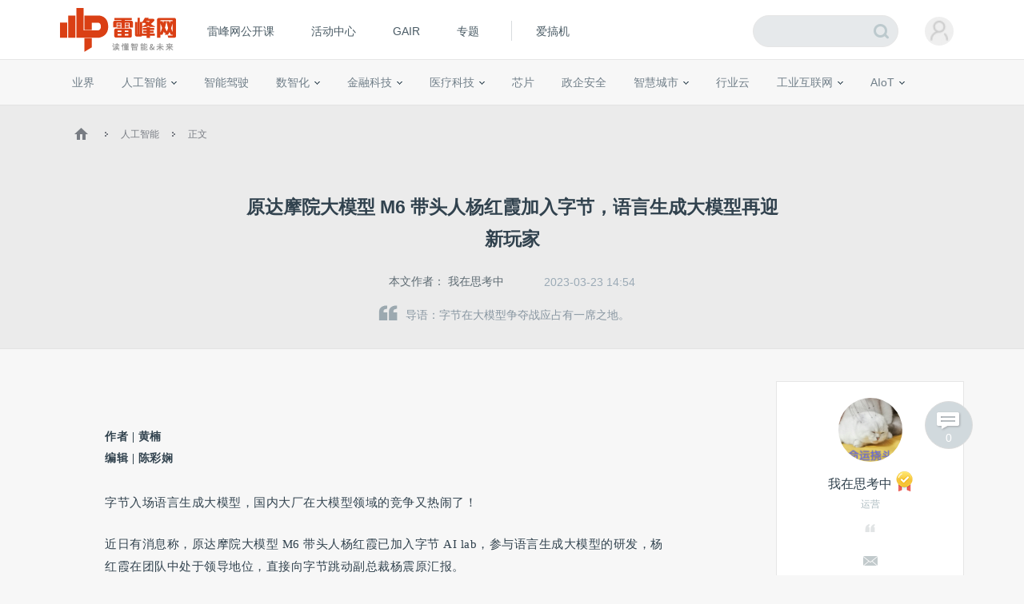

--- FILE ---
content_type: text/html; charset=UTF-8
request_url: https://www.leiphone.com/category/ai/9fivcXk4QhmCaQse.html
body_size: 18545
content:
<!DOCTYPE HTML>
<html>
<head>
	<meta charset="UTF-8"/>
	<title>原达摩院大模型 M6 带头人杨红霞加入字节，语言生成大模型再迎新玩家 | 雷峰网</title>
    <meta itemprop="image" content="https://www.leiphone.com/resWeb/images/common/metaLogo.jpg" />
            <link rel="dns-prefetch" href="https://www.leiphone.com">
        <link rel="dns-prefetch" href="https://home.leiphone.com">
        <link rel="dns-prefetch" href="https://m.leiphone.com">
        <link rel="dns-prefetch" href="https://leiphone.com">
        <meta name="baidu-site-verification" content="qBnDqyynv4" />
    	<meta name="google-site-verification" content="4c2S0LRoSpcyGiNmASqakMSa7yVC9C8Jnu-IRNyq5oU" />
    <meta name="viewport" content="width=device-width,initial-scale=1.0,maximum-scale=1.0,user-scalable=1">
    <meta property="qc:admins" content="10002525706451007656375" />
    <link rel="alternate" media="only screen and(max-width: 640px)" href="https://m.leiphone.com" />
            	<meta name="keywords" content="达摩院,大模型,杨红霞" />
	<meta name="description" content="字节在大模型争夺战应占有一席之地。" />
    <meta name="sogou_site_verification" content="ilkqV8FehD"/>
    <meta name="renderer" content="webkit">
	<link rel="cannoical" href="https://www.leiphone.com/category/ai/9fivcXk4QhmCaQse.html">    <link rel="stylesheet"  type="text/css" href="https://www.leiphone.com/resWeb/css/common/common.css?v=20201026" media="all" />
    <script type="text/javascript">
        window.mobilecheck = function() {

            // var ua=window.navigator.userAgent;
            // if(ua.indexOf('iPhone')>=0||ua.indexOf('iPod')>=0||ua.indexOf('ndroid')>=0){
            //     return true;
            // }

            var check = false;
            (function(a,b){if(/(android|bb\d+|meego).+mobile|avantgo|bada\/|blackberry|blazer|compal|elaine|fennec|hiptop|iemobile|ip(hone|od)|iris|kindle|lge |maemo|midp|mmp|mobile.+firefox|netfront|opera m(ob|in)i|palm( os)?|phone|p(ixi|re)\/|plucker|pocket|psp|series(4|6)0|symbian|treo|up\.(browser|link)|vodafone|wap|windows ce|xda|xiino/i.test(a)||/1207|6310|6590|3gso|4thp|50[1-6]i|770s|802s|a wa|abac|ac(er|oo|s\-)|ai(ko|rn)|al(av|ca|co)|amoi|an(ex|ny|yw)|aptu|ar(ch|go)|as(te|us)|attw|au(di|\-m|r |s )|avan|be(ck|ll|nq)|bi(lb|rd)|bl(ac|az)|br(e|v)w|bumb|bw\-(n|u)|c55\/|capi|ccwa|cdm\-|cell|chtm|cldc|cmd\-|co(mp|nd)|craw|da(it|ll|ng)|dbte|dc\-s|devi|dica|dmob|do(c|p)o|ds(12|\-d)|el(49|ai)|em(l2|ul)|er(ic|k0)|esl8|ez([4-7]0|os|wa|ze)|fetc|fly(\-|_)|g1 u|g560|gene|gf\-5|g\-mo|go(\.w|od)|gr(ad|un)|haie|hcit|hd\-(m|p|t)|hei\-|hi(pt|ta)|hp( i|ip)|hs\-c|ht(c(\-| |_|a|g|p|s|t)|tp)|hu(aw|tc)|i\-(20|go|ma)|i230|iac( |\-|\/)|ibro|idea|ig01|ikom|im1k|inno|ipaq|iris|ja(t|v)a|jbro|jemu|jigs|kddi|keji|kgt( |\/)|klon|kpt |kwc\-|kyo(c|k)|le(no|xi)|lg( g|\/(k|l|u)|50|54|\-[a-w])|libw|lynx|m1\-w|m3ga|m50\/|ma(te|ui|xo)|mc(01|21|ca)|m\-cr|me(rc|ri)|mi(o8|oa|ts)|mmef|mo(01|02|bi|de|do|t(\-| |o|v)|zz)|mt(50|p1|v )|mwbp|mywa|n10[0-2]|n20[2-3]|n30(0|2)|n50(0|2|5)|n7(0(0|1)|10)|ne((c|m)\-|on|tf|wf|wg|wt)|nok(6|i)|nzph|o2im|op(ti|wv)|oran|owg1|p800|pan(a|d|t)|pdxg|pg(13|\-([1-8]|c))|phil|pire|pl(ay|uc)|pn\-2|po(ck|rt|se)|prox|psio|pt\-g|qa\-a|qc(07|12|21|32|60|\-[2-7]|i\-)|qtek|r380|r600|raks|rim9|ro(ve|zo)|s55\/|sa(ge|ma|mm|ms|ny|va)|sc(01|h\-|oo|p\-)|sdk\/|se(c(\-|0|1)|47|mc|nd|ri)|sgh\-|shar|sie(\-|m)|sk\-0|sl(45|id)|sm(al|ar|b3|it|t5)|so(ft|ny)|sp(01|h\-|v\-|v )|sy(01|mb)|t2(18|50)|t6(00|10|18)|ta(gt|lk)|tcl\-|tdg\-|tel(i|m)|tim\-|t\-mo|to(pl|sh)|ts(70|m\-|m3|m5)|tx\-9|up(\.b|g1|si)|utst|v400|v750|veri|vi(rg|te)|vk(40|5[0-3]|\-v)|vm40|voda|vulc|vx(52|53|60|61|70|80|81|83|85|98)|w3c(\-| )|webc|whit|wi(g |nc|nw)|wmlb|wonu|x700|yas\-|your|zeto|zte\-/i.test(a.substr(0,4)))check = true})(navigator.userAgent||navigator.vendor||window.opera);
            return check;
        }
        var check = mobilecheck();
        if(check && (window.location.host == 'www.leiphone.com')){
            window.location.href="//m.leiphone.com" + window.location.pathname + window.location.search;
        }else if(!check && (window.location.host == 'm.leiphone.com')){
            window.location.href="//www.leiphone.com" + window.location.pathname + window.location.search;
        }

        var now = new Date();
        if(now.getFullYear() == 2022 && now.getMonth() == 11 && now.getDate() < 7){
            document.querySelector('html').style.webkitFilter = 'grayscale(1)'
        }
    </script>
    <!--
	<script type='text/javascript'>window.BWEUM||(BWEUM={});BWEUM.info = {"stand":true,"agentType":"browser","agent":"bi-collector.oneapm.com/static/js/bw-send-411.4.5.js","beaconUrl":"bi-collector.oneapm.com/beacon","licenseKey":"fqiyF~7R36YyFnEB","applicationID":2284957};</script><script type="text/javascript" src="//bi-collector.oneapm.com/static/js/bw-loader-411.4.5.js"></script>
	-->
    <script>
                    //百度统计开始
            var _hmt = _hmt || [];
            (function() {
                var hm = document.createElement("script");
                hm.src = "//hm.baidu.com/hm.js?0f7e8686c8fcc36f05ce11b84012d5ee";
                var s = document.getElementsByTagName("script")[0];
                s.parentNode.insertBefore(hm, s);
            })();
            //百度统计结束
        
        var SCRIPT_URL 	= "https://www.leiphone.com/";
		var BASE_URL 	= "https://www.leiphone.com/";
		var HOME_URL 	= "https://home.leiphone.com/";
		var IS_LOGIN 	= "1";
        var LEIPHONE_HOME_URL = USER_CENTER  = "https://home.leiphone.com/";
        var HAITAO_URL  = "https://haitao.leiphone.com";
        var TRYOUT_URL  = "https://tryout.igao7.com/";
        var PRODUCT_URL = "https://product.igao7.com/";
	</script>

	<!--[if IE]>
    <script>
       (function(){var e="abbr, article, aside, audio, canvas, datalist, details, dialog, eventsource, figure, footer, header, hgroup, mark, menu, meter, nav, output, progress, section, time, video".split(', ');var i=e.length;while(i--){document.createElement(e[i])}})()
    </script>
    <![endif]-->

    <!--<script src="/resWeb/js/libs/sea.js"></script>-->
    <script src="https://www.leiphone.com/resWeb/js/libs/jquery-sea.js"></script>
    <script src="https://www.leiphone.com/resCommon/js/yp_tipBoxes/tips.js"></script>
    <script>
        seajs.config({
            map:[
                ['.js','.js?20251010']
            ]
        });
        seajs.use('https://www.leiphone.com/resWeb/js/common/global',function(){
                    });
        document.domain = "leiphone.com";
         // 英鹏账号登录回调
        function yingpengIslogin_callback(){
            seajs.use('https://www.leiphone.com/resWeb/js/common/com_login',function(user) {
              user.init();
            });
        }
    </script>
    </head>
<body>
<!-- 顶栏广告位 -->

<div class="explorer" id="low-explorer">
    <div class="inner">
        <em class="warn ico"></em>
        <span>您正在使用IE低版浏览器，为了您的雷峰网账号安全和更好的产品体验，强烈建议使用更快更安全的浏览器</span>
        <span class="ico exp-ico1"></span>
        <span class="ico exp-ico2"></span>
        <span class="ico exp-ico3"></span>
        <span class="ico exp-ico4"></span>
        <span class="ico exp-ico5"></span>
    </div>
</div>
<!--[if lte IE 8]>
    <script>
       (function(){var e=['abbr', 'article', 'aside', 'audio', 'canvas', 'datalist', 'details', 'dialog', 'eventsource', 'figure', 'footer', 'header', 'hgroup', 'mark', 'menu', 'meter', 'nav', 'output', 'progress', 'section', 'time', 'video'];for(var i = e.length; i--;) document.createElement(e[i])})()

       //低版本浏览器
        document.getElementById("low-explorer").style.display = 'block';

    </script>
<![endif]-->



<!-- header start-->
<header class="yp-header">
    <div class="yp-header-top clr">
        <a class="yp-header-logo" href="https://www.leiphone.com">
            <img src="https://www.leiphone.com/resWeb/images/common/logo-v2.png?v1"  alt="雷峰网">
                        <span></span>
        </a>
        <!-- navi -->

        <div class="yp-header-menu">
            <ul>
                <!-- <li class="first">
                    <a href="https://www.leiphone.com" class="sub_a">首页</a>
                </li> -->
<!--                <li>-->
<!--                    <a href="--><!--?from=leiphonepc"  target="_blank" class="sub_a">AI研习社</a>-->
<!--                </li>-->
                <li>
                    <a href="https://www.leiphone.com/openCourse/list"  target="_blank" class="sub_a">雷峰网公开课</a>
                </li>
                <li>
                    <a href="https://www.leiphone.com/events"  class="sub_a">活动中心</a>
                </li>
                <li>
                    <a href="https://gair.leiphone.com?from=leifengwang2021" target="_blank" class="sub_a">GAIR</a>
                </li>
                <li>
                    <a href="https://www.leiphone.com/specials"  class="sub_a">专题</a>
                </li>
                <!-- <li>
                    <a href="https://www.leiphone.com/specialEdition/list"  target="_blank" class="sub_a">精选</a>
                </li> -->
                <li class="borleft aiB">
                <div class="line"></div>
                    <!-- <a href="https://mooc.yanxishe.com/?f=leiphone"  target="_blank" class="sub_a">AI慕课学院</a> -->
                </li>
                <li class="ej borleft ig">
                    <a href="http://www.igao7.com" target="_blank" class="sub_a">爱搞机</a>
                                    </li>
                <!-- <li  class="ej borleft ig">
                    <a href="https://haitao.leiphone.com" class="sub_a">极客购</a>
                </li> -->
            </ul>

        </div>
        <!-- 用户登录 -->
        <div class="yp-header-user-box">
            <div class="yp-header-user">
                <!-- <input type="hidden" id="is_login_tag_status" value="1"> -->
                <div class="user-main user-haslg">
                    <div class="avatar"><img width="36" height="36" src="https://www.leiphone.com/resWeb/home/images/member/noLogin.jpg" alt=""></div>
                </div>
                <div class="user-link">
                    <ul>
                    </ul>
                </div>
            </div>
        </div>
        <!-- 用户消息 -->
        <!-- <div class="yp-header-message">
            <a href="https://home.leiphone.com/notices" class="bell">
                 <i class="ico"></i>
                 <em class="count"></em>
            </a>
        </div> -->
        <div class="yp-header-search">
           <form method="GET" name="allSearchForm" action="https://www.leiphone.com/search" style="height: 100%;">
                <input type="hidden" name="site" value="">
                <input class="text" type="text" name="s" autocomplete="off" value="">
                <input class="submit" type="submit" value="">
                <input class="submit2" type="submit" value="">
            </form>
        </div>
        <a href="https://www.leiphone.com/search" class="miniSearch"></a>

    </div>
</header>
<!-- header end-->
<nav class="yp-secNav">
    <div class="wrapper">
        <ul>
        <li><a href="https://www.leiphone.com/category/industrynews"  class=" ">业界</a></li>
        <li>
            <a href="https://www.leiphone.com/category/ai"  class=" ">人工智能<em class="arrow"></em> </a>
            <div class="subNav">
                <i></i>
                <a href="https://www.leiphone.com/category/academic">学术</a>
                <a href="https://www.leiphone.com/category/yanxishe">开发者</a>
            </div>
        </li>
        <li>
            <a href="https://www.leiphone.com/category/transportation"  class=" ">智能驾驶</a>
            <!-- <div class="subNav">
                <i></i>
                <a href="https://www.leiphone.com/special/391/201901/5c32f0bca9173.html">新智驾TV</a>
            </div> -->
        </li>
        <li>
            <a href="https://www.leiphone.com/category/digitalindustry" class=" ">数智化<em class="arrow"></em> </a>
            <div class="subNav">
                <i></i>
                <a href="https://www.leiphone.com/category/redigital">零售数智化</a>
                <a href="https://www.leiphone.com/category/findigital">金融数智化</a>
                <a href="https://www.leiphone.com/category/mandigital">工业数智化</a>
                <a href="https://www.leiphone.com/category/medigital">医疗数智化</a>
                <a href="https://www.leiphone.com/category/citydigital">城市数智化</a>
            </div>
        </li>
        <li>
            <a href="https://www.leiphone.com/category/fintech"  class=" ">金融科技<em></em></a>
            <div class="subNav">
                <i></i>
                <a href="https://www.leiphone.com/category/BigTech">科技巨头</a>
                <a href="https://www.leiphone.com/category/bank">银行AI</a>
                <a href="https://www.leiphone.com/category/FinanceCloud">金融云</a>
                <a href="https://www.leiphone.com/category/DataSecurity">风控与安全</a>
            </div>
        </li>
<!--        <li><a href="--><?//= baseUrl()?><!--/category/aihealth"  class="--><!-- ">未来医疗</a></li>-->
        <li>
            <a href="https://www.leiphone.com/category/aihealth"  class=" ">医疗科技<em></em></a>
            <div class="subNav">
                <i></i>
                <a href="https://www.leiphone.com/category/healthai">医疗AI</a>
                <a href="https://www.leiphone.com/category/touzi">投融资</a>
                <a href="https://www.leiphone.com/category/qixie">医疗器械</a>
                <a href="https://www.leiphone.com/category/hulianwangyiliao">互联网医疗</a>
                <a href="https://www.leiphone.com/category/shengwuyiyao">生物医药</a>
                <a href="https://www.leiphone.com/category/jiankangxian">健康险</a>
            </div>
        </li>
        <li>
            <a href="https://www.leiphone.com/category/chips"  class=" ">芯片</a>
            <!-- <div class="subNav">
                <i></i>
                <a href="https://www.leiphone.com/category/materials">材料设备</a>
                <a href="https://www.leiphone.com/category/chipdesign">芯片设计</a>
                <a href="https://www.leiphone.com/category/manufacturing">晶圆代工</a>
                <a href="https://www.leiphone.com/category/packaging">封装测试</a>
            </div> -->
        </li>
        <li><a href="https://www.leiphone.com/category/gbsecurity"  class=" ">政企安全</a></li>
        <li>
            <a href="https://www.leiphone.com/category/smartcity"  class=" ">智慧城市<em></em></a>
            <div class="subNav">
                <i></i>
                <a href="https://www.leiphone.com/category/smartsecurity">智慧安防</a>
                <a href="https://www.leiphone.com/category/smarteducation">智慧教育</a>
                <a href="https://www.leiphone.com/category/smarttransportation">智慧交通</a>
                <a href="https://www.leiphone.com/category/smartcommunity">智慧社区</a>
                <a href="https://www.leiphone.com/category/smartretailing">智慧零售</a>
                <a href="https://www.leiphone.com/category/smartgovernment">智慧政务</a>
                <a href="https://www.leiphone.com/category/proptech">智慧地产</a>
            </div>
        </li>
        <li><a href="https://www.leiphone.com/category/industrycloud"  class=" ">行业云</a></li>
        <li>
            <a href="https://www.leiphone.com/category/IndustrialInternet"  class=" ">工业互联网<em class="arrow"></em> </a>
            <div class="subNav">
                <i></i>
                <a href="https://www.leiphone.com/category/gysoftware">工业软件</a>
                <a href="https://www.leiphone.com/category/gysafety">工业安全</a>
                <a href="https://www.leiphone.com/category/5ggy">5G工业互联网</a>
                <a href="https://www.leiphone.com/category/gypractice">工业转型实践</a>
            </div>
        </li>
        <li>
            <a href="https://www.leiphone.com/category/iot"  class=" ">AIoT<em class="arrow"></em> </a>
            <div class="subNav">
                <i></i>
                <a href="https://www.leiphone.com/category/5G">物联网</a>
                <a href="https://www.leiphone.com/category/arvr">智能硬件</a>
                <a href="https://www.leiphone.com/category/robot">机器人</a>
                <a href="https://www.leiphone.com/category/smarthome">智能家居</a>
            </div>
        </li>
        
        </ul>
    </div>
</nav>

<link rel="stylesheet" type="text/css" href="https://www.leiphone.com/resCommon/css/artCont_web_admin.css">
<link rel="stylesheet" type="text/css" href="https://www.leiphone.com/resWeb/css/detail/main.css?version=20191010" media="all" />
<script type="text/javascript">
    var ARTICLE_CATEGORY = '132';
    var ADMIN_URL = 'https://yingpeng.leiphone.com/';

</script>
<style type="text/css">
    .reviewTip{
        height: 55px;
        line-height: 55px;
        background: #C6E1F4;
        color:#666;
        font-size: 15px;
        letter-spacing: 1px;
        position: relative;
        display: none;
        text-align: center;
    }
    .reviewTip span{
        letter-spacing: 0;
        padding: 0 2px;
    }
    .reviewTip em{
        width: 20px;
        height: 20px;
        position: absolute;
        right: 30px;
        top:15px;
        cursor: pointer;
        background: url(/resWeb/images/common/close.png) no-repeat;
    }
</style>
<div class="clr"></div>
<div class="reviewTip">此为临时链接，仅用于文章预览，将在<span></span>时失效<em></em></div>
<div class="lph-Nowsite clr">
    <div class="wrapper">
        <a href='https://www.leiphone.com'><em class='ico'></em></a>
        <em class='arro'></em>
        <a href="https://www.leiphone.com/category/ai">人工智能</a>
        <em class='arro'></em>
        <a href="#">正文</a>
    </div>
</div>

<!-- 发送私信 -->
<div class="sendMsg-pop">
    <a href="javascript:;" class="closePop"><em></em></a>
    <div class="title">发私信给<span>我在思考中</span></div>
    <div class="main">
        <textarea placeholder='私信内容'></textarea>
    </div>
    <div class="btns">
        <a href="javascript:;" class="send-button">发送</a>
    </div>
</div>
<!-- 评论数 -->
<a href="#lph-comment-201717" class="cmtNums" >
    <em></em>
    <p>0</p>
</a>
<div class="lph-overlay"></div>
<!-- 当载入markdown的时候加载 -->
<script type="text/javascript">
    var link = "9fivcXk4QhmCaQse";
</script>
<!-- 文章详情页 -->
<script type="text/javascript" src='https://www.leiphone.com/resWeb/js/libs/kokoplayer/kmp.js' crossorigin="anonymous"></script>
<div class="lphArticle-detail" data-article_url="https://www.leiphone.com/category/ai/9fivcXk4QhmCaQse.html"
data-article_id="201717" data-article_unique="9fivcXk4QhmCaQse"
data-article_seo_title="原达摩院大模型 M6 带头人杨红霞加入字节，语言生成大模型再迎新玩家 | 雷峰网" data-article_seo_keywords="达摩院,大模型,杨红霞"
data-article_seo_description="字节在大模型争夺战应占有一席之地。" data-comment_type="2"
data-collect_type="2" data-author_id="24144"
data-author_name="我在思考中" data-article_cmtNum="0">
    <div class="article-template">
        <div class="article-title">
            <div class="inner">
                <h1 class="headTit">
                    原达摩院大模型 M6 带头人杨红霞加入字节，语言生成大模型再迎新玩家                </h1>
                <div class="msg">
                    <table>
                        <tr>
                            <td class="aut">
                                本文作者：
                                                                    <a href="https://www.leiphone.com/author/wozaisikaozhong651" target="_blank" rel="nofollow">我在思考中</a>
                                                            </td>
                                                        <td class="time">
                                2023-03-23 14:54                            </td>
                                                                                    <!-- <td class="tags">
                                <em></em> -->
                                                                                                                            <!-- </td> -->
                                                    <!--   <td class='cmtNum'>
                                <a href="https://www.leiphone.com/category/ai/9fivcXk4QhmCaQse.html#lph-comment-201717">0条评论</a>
                            </td> -->
                        </tr>
                    </table>
                </div>
                <div class="article-lead">
                    <em></em>导语：字节在大模型争夺战应占有一席之地。                </div>
            </div>
        </div>
        <div class="info">
            <div class="wrapper clr">

                <div class="article-left">
                    <div class="lph-article-comView">
                        <!-- 123 -->
                        
                        
                                                
                        <!-- AI影响因子 -->
                        <!-- xhBPeYDbNuuRZkwy -->
                                                <!-- AI影响因子 -->
                        <!-- 正文内容 -->
                        <section data-mpa-template="t" mpa-from-tpl="t"><section data-mpa-template="t" mpa-from-tpl="t"><section mpa-from-tpl="t"><section mpa-from-tpl="t"><section mpa-from-tpl="t"><section powered-by="xiumi.us" mpa-from-tpl="t"><section mpa-from-tpl="t"><section mpa-from-tpl="t"><br/></section></section></section></section></section></section></section></section><p style="margin: 32px 16px 0px;line-height: normal;"><strong><span style="letter-spacing: 0.5px;font-size: 14px;">作者 | 黄楠</span></strong></p><p style="margin: 8px 16px 32px;line-height: normal;"><strong><span style="letter-spacing: 0.5px;font-size: 14px;">编辑 | 陈彩娴</span></strong></p><p style="margin: 16px 16px 24px;line-height: 1.75em;"><span style="font-size: 15px;letter-spacing: 0.5px;">字节入场语言生成大模型，国内大厂在大模型领域的竞争又热闹了！</span></p><p style="margin: 16px 16px 24px;line-height: 1.75em;"><span style="font-size: 15px;letter-spacing: 0.5px;">近日有消息称，原达摩院大模型 M6 带头人杨红霞已加入字节 AI lab，参与语言生成大模型的研发，杨红霞在团队中处于领导地位，直接向字节跳动副总裁杨震原汇报。</span></p><p style="margin: 16px 16px 24px;line-height: 1.75em;"><span style="font-size: 15px;letter-spacing: 0.5px;">去年9月初，杨红霞从阿里达摩院离职，彼时她向 AI 科技评论表示，离开是出于个人家庭原因，而非行业问题，达摩院大模型 M6 团队的后续工作不受影响。</span></p><p style="margin: 16px 16px 24px;line-height: 1.75em;text-align: left;"><span style="font-size: 15px;letter-spacing: 0.5px;">AI科技评论也向当事方进行了询问，但截止发稿为止，尚未收到进一步的确认信息。AI科技评论也会继续关注本次变动的后续相关信息，也欢迎知情人士补充。</span><span style="font-size: 15px;letter-spacing: 0.5px;color: #FF4C00;">（AI科技评论将持续关注AI大模型领域动态，欢迎添加本文作者微信：finfl26est，互通有无。）</span></p><section data-mpa-template="t" mpa-from-tpl="t"><section data-mpa-template="t" mpa-from-tpl="t"><p><br mpa-from-tpl="t"/></p><p><br mpa-from-tpl="t"/></p><section powered-by="xiumi.us" style="text-align: justify;outline: 0px;letter-spacing: 0.544px;font-size: 16px;color: rgb(73, 73, 73);" mpa-from-tpl="t"><section style="outline: 0px;letter-spacing: 0.544px;text-align: center;color: rgb(0, 0, 0);line-height: 1.75em;" mpa-from-tpl="t"><section style="padding-right: 10px;padding-left: 10px;outline: 0px;display: inline-block;background-color: rgb(254, 254, 254);" mpa-from-tpl="t"><strong style="outline: 0px;" mpa-from-tpl="t"><span style="outline: 0px;font-size: 28px;color: #3F3F3F;letter-spacing: 0.5px;" mpa-none-contnet="t">1</span></strong></section></section><section style="margin-top: -1.2em;margin-bottom: 0.65em;outline: 0px;letter-spacing: 0.544px;color: rgb(0, 0, 0);text-align: left;" mpa-from-tpl="t"><section style="margin-right: auto;margin-left: auto;outline: 0px;border-top: 1px solid rgb(33, 33, 34);border-right-color: rgb(33, 33, 34);border-bottom-color: rgb(33, 33, 34);border-left-color: rgb(33, 33, 34);width: 115.594px;height: 1px;overflow: hidden;text-align: center;line-height: 1.75em;" mpa-from-tpl="t"><br style="outline: 0px;" mpa-from-tpl="t"/></section></section></section><section style="margin: 5px 16px 20px;outline: 0px;letter-spacing: 0.544px;color: rgba(0, 0, 0, 0.85);font-size: 16px;text-align: center;line-height: 3em;" mpa-from-tpl="t"><strong style="outline: 0px;font-size: 17px;text-align: justify;color: rgb(63, 63, 63);letter-spacing: 0.5px;" mpa-from-tpl="t" mpa-is-content="t">原阿里 M6 带头人杨红霞</strong></section></section></section><p style="margin: 16px 16px 24px;line-height: 1.75em;"><span style="font-size: 15px;letter-spacing: 0.5px;">杨红霞 2007 年本科毕业于南开大学，获统计学学士学位。之后她去往美国杜克大学统计科学系攻读博士学位，师从 David Dunson 教授。</span></p><p style="margin: 16px 16px 24px;line-height: 1.75em;"><span style="font-size: 15px;letter-spacing: 0.5px;">博士毕业后，杨红霞先入职 IBM 全球研发中心任 Watson 研究员，后又加入雅虎公司，担任首席数据科学家。</span></p><p style="margin: 16px 16px 24px;line-height: 1.75em;"><span style="font-size: 15px;letter-spacing: 0.5px;">2016 年，杨红霞结束了在美近 10 年的留学及工作生涯，回国后加入阿里巴巴达摩院智能计算实验室，大模型 M6 是杨红霞在达摩院任职期间最突出的成就。</span></p><section style="margin: 16px 16px 8px;line-height: 1.75em;"><img alt="原达摩院大模型 M6 带头人杨红霞加入字节，语言生成大模型再迎新玩家"   class="rich_pages wxw-img" data-backh="343" data-backw="546" data-height="591" data-ratio="0.6280552603613178"  src="https://static.leiphone.com/uploads/new/sns/blogSpe/article/202303/641bf74cc3c16.png?imageMogr2/quality/90" data-type="png" data-w="941" data-width="941" style="width: 100%;height: auto;"/></section><section style="margin: 0px 16px 24px;line-height: 1.75em;text-align: center;"><span style="letter-spacing: 0.5px;font-size: 12px;color: #888888;">杨红霞</span></section><p style="margin: 16px 16px 24px;line-height: 1.75em;text-align: left;"><span style="font-size: 15px;letter-spacing: 0.5px;">2021 年 3 月，阿里达摩院首次发布 M6，英文全称是 MultiModality-to-MultiModality Multitask Mega-transformer，6个 M，简称 M6，是国内首个千亿参数多模态大模型。</span></p><p style="margin: 16px 16px 24px;line-height: 1.75em;"><span style="font-size: 15px;letter-spacing: 0.5px;">同年6月，杨红霞团队又发布万亿参数的 M6，仅使用 480 块GPU，就能实现万亿参数体量的智能运算。相比原来的百亿参数模型，功耗降低 8 成，效率提升 11 倍。仅过4个月后，M6 又在当年 10 月再次突破极限，杨红霞团队使用 512块 GPU，在 10 天内训练出 10 万亿模型。与大模型 GPT-3 具有同等参数规模，但能耗仅为其 1%。</span></p><p style="margin: 16px 16px 24px;line-height: 1.75em;"><span style="font-size: 15px;letter-spacing: 0.5px;">大模型 M6 拥有多模态、多任务能力，其目标是打造全球领先的具有通用性的人工智能大模型，尤其擅长设计、写作、问答，在电商、制造业、文学艺术、科学研究等领域有广泛应用，通过将不同模态的信息经过统一加工处理，沉淀成知识表征，为各个行业场景提供语言理解、图像处理、知识表征等智能服务。</span></p><p style="margin: 16px 16px 24px;line-height: 1.75em;"><span style="font-size: 15px;letter-spacing: 0.5px;">相较于其他 AI 模型，大模型 M6 更低碳高效，提升了超大规模预训练模型的资源利用率与训练效率，沉淀大模型高效训练的能力。杨红霞曾在接受媒体采访时表示：“多模态预训练是下一代人工智能的基础，M6 模型实现了训练效率和生成精度等多项突破，是当前众多中文多模态下游任务最优模型。”</span></p><p style="margin: 16px 16px 24px;line-height: 1.75em;text-align: left;"><span style="font-size: 15px;letter-spacing: 0.5px;">在达摩院期间，杨红霞带领阿里巴巴达摩院 M6 团队致力于认知智能方向，研发了 AliGraph、M6、洛犀等较为有影响力的人工智能开源平台和系统，发表顶级会议、期刊文章超过 100 篇，美国和中国专利超过 30 项。她曾带领团队获 2019 世界人工智能大会最高奖卓越人工智能引领者（Super AI Leader，简称 SAIL 奖），2020 年国家科学技术进步奖二等奖和 2020 年杭州市创新领军团队。2022年6月，杨红霞入选 2022 福布斯中国科技女性50榜。</span></p><p style="margin: 16px 16px 24px;line-height: 1.75em;"><span style="font-size: 15px;letter-spacing: 0.5px;">去年9月初，由于个人家庭原因，杨红霞从阿里巴巴达摩院智能计算实验室离职。</span></p><section data-mpa-template="t" mpa-from-tpl="t"><section data-mpa-template="t" mpa-from-tpl="t"><p><br mpa-from-tpl="t"/></p><p><br mpa-from-tpl="t"/></p><section powered-by="xiumi.us" style="text-align: justify;outline: 0px;letter-spacing: 0.544px;font-size: 16px;color: rgb(73, 73, 73);" mpa-from-tpl="t"><section style="outline: 0px;letter-spacing: 0.544px;text-align: center;color: rgb(0, 0, 0);line-height: 1.75em;" mpa-from-tpl="t"><section style="padding-right: 10px;padding-left: 10px;outline: 0px;display: inline-block;background-color: rgb(254, 254, 254);" mpa-from-tpl="t"><strong style="outline: 0px;" mpa-from-tpl="t"><span style="outline: 0px;font-size: 28px;color: #3F3F3F;letter-spacing: 0.5px;" mpa-none-contnet="t">2</span></strong></section></section><section style="margin-top: -1.2em;margin-bottom: 0.65em;outline: 0px;letter-spacing: 0.544px;color: rgb(0, 0, 0);text-align: left;" mpa-from-tpl="t"><section style="margin-right: auto;margin-left: auto;outline: 0px;border-top: 1px solid rgb(33, 33, 34);border-right-color: rgb(33, 33, 34);border-bottom-color: rgb(33, 33, 34);border-left-color: rgb(33, 33, 34);width: 115.594px;height: 1px;overflow: hidden;text-align: center;line-height: 1.75em;" mpa-from-tpl="t"><br style="outline: 0px;" mpa-from-tpl="t"/></section></section></section><section style="margin: 5px 16px 20px;outline: 0px;letter-spacing: 0.544px;color: rgba(0, 0, 0, 0.85);font-size: 16px;text-align: center;line-height: 3em;" mpa-from-tpl="t"><strong style="outline: 0px;font-size: 17px;text-align: justify;color: rgb(63, 63, 63);letter-spacing: 0.5px;" mpa-from-tpl="t" mpa-is-content="t">字节加入语言生成大模型之战</strong></section></section></section><h3 style="white-space: pre-wrap;margin: 16px 16px 24px;line-height: 1.75em;"><span style="font-size: 15px;letter-spacing: 0.5px;"></span></h3><p style="margin: 16px 16px 24px;line-height: 1.75em;"><span style="font-size: 15px;letter-spacing: 0.5px;">此前 ChatGPT 带动的热潮中，百度率先发布“文心一言”，正式打响了国内科技大厂的较量。</span></p><p style="margin: 16px 16px 24px;line-height: 1.75em;"><span style="font-size: 15px;letter-spacing: 0.5px;">相较于此前在大模型上有布局的企业，例如百度“文心”、阿里“通义”、华为“盘古”等，字节在这场大模型之战中显得略为低调。</span></p><p style="margin: 16px 16px 24px;line-height: 1.75em;"><span style="font-size: 15px;letter-spacing: 0.5px;">此前有媒体报道称，字节跳动在大模型上已有布局，主要在语言和图像两种模态上发力。其中，语言大模型团队组建于今年，团队规模在十数人左右，主要探索方向为同搜索、广告等业务线的结合。</span></p><p style="margin: 16px 16px 24px;line-height: 1.75em;"><span style="font-size: 15px;letter-spacing: 0.5px;">另一名知情人士向 AI 科技评论透露，相比起其他大厂的大张旗鼓，字节目前研究大模型的人并不算多。此前在马维英担任字节跳动副总裁兼人工智能实验室主任期间曾主推人工智能赋能内容创作和视频内容的理解，但当时内部 AI 和推荐引擎是分开的；字节之前离开的另一位领军人物王崇则专长于机器学习，此前是字节推荐引擎负责人。</span></p><p style="margin: 16px 16px 24px;line-height: 1.75em;"><span style="font-size: 15px;letter-spacing: 0.5px;">另外有知情人士称，国内字节等大厂做 ChatGPT 的模型，目前学习架构大部分采用大模型教小模型的方式，小模型学习到大模型能力的百分之几，能解决大部分问题后再慢慢升级。</span></p><p style="margin: 16px 16px 24px;line-height: 1.75em;"><span style="font-size: 15px;letter-spacing: 0.5px;">ChatGPT 不是终点，在这场关于通用人工智能的的角逐中，数据和场景成为了竞争的关键，从这个角度上看，字节有丰富的多模态数据，又有娱乐、学习、电商等丰富的应用场景。</span></p><p style="margin: 16px 16px 24px;line-height: 1.75em;"><span style="font-size: 15px;letter-spacing: 0.5px;">此前王小川曾对 AI 科技评论表示，字节在这场争夺战应占有一席之地，“如果能够出现一个产品可以理解视频，基本就立于不败之地了。”</span></p><p style="margin: 16px 16px 24px;line-height: 1.75em;"><span style="font-size: 15px;letter-spacing: 0.5px;">杨红霞常年深耕在产业化大规模落地的人工智能相关技术，她的加入将弥补字节在语言生成大模型领军人才的空缺，而她此前展示出的在提升效率、降低能耗等方面的杰出工程能力，也将对字节语言生成大模型的研究创新、场景应用落地等方面带来重要影响。</span><span style="font-size: 15px;letter-spacing: 0.5px;"></span></p><p style="margin-right: 16px;margin-bottom: 8px;margin-left: 16px;outline: 0px;font-family: system-ui, -apple-system, BlinkMacSystemFont, &quot;Helvetica Neue&quot;, &quot;PingFang SC&quot;, &quot;Hiragino Sans GB&quot;, &quot;Microsoft YaHei UI&quot;, &quot;Microsoft YaHei&quot;, Arial, sans-serif;letter-spacing: 0.544px;white-space: normal;background-color: rgb(255, 255, 255);color: rgb(73, 73, 73);font-size: 11pt;line-height: 1.75em;text-align: center;"><span data-darkmode-bgcolor-16586556006231="rgb(25, 25, 25)" data-darkmode-original-bgcolor-16586556006231="#fff|rgb(255, 255, 255)" data-darkmode-color-16586556006231="rgb(157, 157, 157)" data-darkmode-original-color-16586556006231="#fff|rgb(73, 73, 73)" style="outline: 0px;font-size: 15px;letter-spacing: 0.5px;"><strong data-darkmode-bgcolor-16586556006231="rgb(25, 25, 25)" data-darkmode-original-bgcolor-16586556006231="#fff|rgb(255, 255, 255)|rgb(255, 255, 255)" data-darkmode-color-16586556006231="rgb(255, 76, 0)" data-darkmode-original-color-16586556006231="#fff|rgb(73, 73, 73)|rgb(255, 76, 0)" data-style="margin: 0px; padding: 0px; outline: 0px; max-width: 100%; font-family: system-ui, -apple-system, BlinkMacSystemFont, &quot;Helvetica Neue&quot;, &quot;PingFang SC&quot;, &quot;Hiragino Sans GB&quot;, &quot;Microsoft YaHei UI&quot;, &quot;Microsoft YaHei&quot;, Arial, sans-serif; font-style: normal; font-variant-ligatures: normal; font-variant-caps: normal; orphans: 2; text-align: center; text-indent: 0px; text-transform: none; white-space: normal; widows: 2; word-spacing: 0px; -webkit-text-stroke-width: 0px; font-size: 17px; letter-spacing: 0.544px; background-color: rgb(255, 255, 255); color: rgb(255, 76, 0); box-sizing: border-box !important; overflow-wrap: break-word !important;" style="outline: 0px;font-size: 17px;letter-spacing: 0.544px;color: rgb(255, 76, 0);"><span data-darkmode-bgcolor-16586556006231="rgb(25, 25, 25)" data-darkmode-original-bgcolor-16586556006231="#fff|rgb(255, 255, 255)|rgb(255, 255, 255)" data-darkmode-color-16586556006231="rgb(255, 76, 0)" data-darkmode-original-color-16586556006231="#fff|rgb(73, 73, 73)|rgb(255, 76, 0)|rgb(255, 76, 0)" style="outline: 0px;font-size: 15px;letter-spacing: 0.5px;">更多内容</span></strong><strong data-darkmode-bgcolor-16586556006231="rgb(25, 25, 25)" data-darkmode-original-bgcolor-16586556006231="#fff|rgb(255, 255, 255)|rgb(255, 255, 255)" data-darkmode-color-16586556006231="rgb(255, 76, 0)" data-darkmode-original-color-16586556006231="#fff|rgb(73, 73, 73)|rgb(255, 76, 0)" data-style="margin: 0px; padding: 0px; outline: 0px; max-width: 100%; font-family: system-ui, -apple-system, BlinkMacSystemFont, &quot;Helvetica Neue&quot;, &quot;PingFang SC&quot;, &quot;Hiragino Sans GB&quot;, &quot;Microsoft YaHei UI&quot;, &quot;Microsoft YaHei&quot;, Arial, sans-serif; font-style: normal; font-variant-ligatures: normal; font-variant-caps: normal; orphans: 2; text-align: center; text-indent: 0px; text-transform: none; white-space: normal; widows: 2; word-spacing: 0px; -webkit-text-stroke-width: 0px; font-size: 17px; letter-spacing: 0.544px; background-color: rgb(255, 255, 255); color: rgb(255, 76, 0); box-sizing: border-box !important; overflow-wrap: break-word !important;" style="outline: 0px;font-size: 17px;letter-spacing: 0.544px;color: rgb(255, 76, 0);"><span data-darkmode-bgcolor-16586556006231="rgb(25, 25, 25)" data-darkmode-original-bgcolor-16586556006231="#fff|rgb(255, 255, 255)|rgb(255, 255, 255)" data-darkmode-color-16586556006231="rgb(255, 76, 0)" data-darkmode-original-color-16586556006231="#fff|rgb(73, 73, 73)|rgb(255, 76, 0)|rgb(255, 76, 0)" style="outline: 0px;font-size: 15px;letter-spacing: 0.5px;">，点击下方关注：</span></strong></span></p><section style="outline: 0px;color: rgb(34, 34, 34);font-family: system-ui, -apple-system, BlinkMacSystemFont, &quot;Helvetica Neue&quot;, &quot;PingFang SC&quot;, &quot;Hiragino Sans GB&quot;, &quot;Microsoft YaHei UI&quot;, &quot;Microsoft YaHei&quot;, Arial, sans-serif;letter-spacing: 0.544px;white-space: normal;background-color: rgb(255, 255, 255);"><mp-common-profile class="js_wx_tap_highlight" data-pluginname="mpprofile" data-weuitheme="light" data-id="MzA5ODEzMjIyMA==" data-headimg="http://mmbiz.qpic.cn/mmbiz_png/cNFA8C0uVPtXjwicoibpia0GEwTzHaE7VLcdMvxiaV27Es9lt6u2zZK5AsxwENshw3fU66UL2Hpf7eLneF1X86nGTA/0?wx_fmt=png" data-nickname="AI科技评论" data-alias="aitechtalk" data-signature="雷峰网旗下AI新媒体。聚焦AI前沿研究，关注AI工程落地。" data-from="2" data-index="0" data-origin_num="2144" data-isban="0" data-weui-theme="light" data-is_biz_ban="0" data-biz_account_status="0"></mp-common-profile></section><p style="margin-right: 16px;margin-bottom: 0px;margin-left: 16px;outline: 0px;color: rgb(34, 34, 34);font-family: system-ui, -apple-system, BlinkMacSystemFont, &quot;Helvetica Neue&quot;, &quot;PingFang SC&quot;, &quot;Hiragino Sans GB&quot;, &quot;Microsoft YaHei UI&quot;, &quot;Microsoft YaHei&quot;, Arial, sans-serif;letter-spacing: 0.544px;white-space: normal;background-color: rgb(255, 255, 255);text-align: center;"><img alt="原达摩院大模型 M6 带头人杨红霞加入字节，语言生成大模型再迎新玩家"   class="rich_pages wxw-img" data-backh="234" data-backw="546" data-cropselx1="0" data-cropselx2="546" data-cropsely1="0" data-cropsely2="234" data-galleryid="" data-ratio="0.42857142857142855" data-s="300,640"  src="https://static.leiphone.com/uploads/new/sns/blogSpe/article/202303/641bf74cd6f63.jpg?imageMogr2/quality/90" data-type="jpeg" data-w="700" style="outline: 0px;letter-spacing: 0.544px;display: initial;width: 100%;box-sizing: border-box !important;visibility: visible !important;height: auto;"/></p><section style="margin-right: 16px;margin-left: 16px;outline: 0px;color: rgb(34, 34, 34);font-family: system-ui, -apple-system, BlinkMacSystemFont, &quot;Helvetica Neue&quot;, &quot;PingFang SC&quot;, &quot;Hiragino Sans GB&quot;, &quot;Microsoft YaHei UI&quot;, &quot;Microsoft YaHei&quot;, Arial, sans-serif;letter-spacing: 0.544px;white-space: normal;background-color: rgb(255, 255, 255);text-align: center;"><img alt="原达摩院大模型 M6 带头人杨红霞加入字节，语言生成大模型再迎新玩家"   class="rich_pages wxw-img" data-backh="1172" data-backw="546" data-cropselx1="0" data-cropselx2="546" data-cropsely1="0" data-cropsely2="1172" data-galleryid="" data-ratio="2.1466666666666665" data-s="300,640"  src="https://static.leiphone.com/uploads/new/sns/blogSpe/article/202303/641bf74cef253.jpg?imageMogr2/quality/90" data-type="jpeg" data-w="750" style="outline: 0px;width: 100%;box-sizing: border-box !important;visibility: visible !important;height: auto;"/></section><section data-mpa-template="t" mpa-from-tpl="t"><section data-mpa-template="t" mpa-from-tpl="t"><h1 data-darkmode-bgcolor-16235547691655="rgb(25, 25, 25)" data-darkmode-original-bgcolor-16235547691655="#fff|rgb(255, 255, 255)" data-darkmode-color-16235547691655="rgba(163, 163, 163, 0.85)" data-darkmode-original-color-16235547691655="#fff|rgba(0, 0, 0, 0.85)" data-style="margin-bottom: 0.5em; font-family: -apple-system, BlinkMacSystemFont, &quot;Helvetica Neue&quot;, &quot;PingFang SC&quot;, &quot;Hiragino Sans GB&quot;, &quot;Microsoft YaHei UI&quot;, &quot;Microsoft YaHei&quot;, Arial, sans-serif; letter-spacing: 0.544px; white-space: normal; background-color: rgb(255, 255, 255); color: rgba(0, 0, 0, 0.85); text-align: left;" class="js_darkmode__37" data-darkmode-bgcolor-16259760301582="rgb(25, 25, 25)" data-darkmode-original-bgcolor-16259760301582="#fff|rgb(255, 255, 255)" data-darkmode-color-16259760301582="rgba(163, 163, 163, 0.85)" data-darkmode-original-color-16259760301582="#fff|rgba(0, 0, 0, 0.85)" data-darkmode-bgcolor-16264034008691="rgb(25, 25, 25)" data-darkmode-original-bgcolor-16264034008691="#fff|rgb(255, 255, 255)" data-darkmode-color-16264034008691="rgba(163, 163, 163, 0.85)" data-darkmode-original-color-16264034008691="#fff|rgba(0, 0, 0, 0.85)" data-darkmode-bgcolor-16283960807539="rgb(25, 25, 25)" data-darkmode-original-bgcolor-16283960807539="#fff|rgb(255, 255, 255)" data-darkmode-color-16283960807539="rgba(163, 163, 163, 0.85)" data-darkmode-original-color-16283960807539="#fff|rgba(0, 0, 0, 0.85)" style="margin-bottom: 0.5em;outline: 0px;letter-spacing: 0.544px;color: rgba(0, 0, 0, 0.85);"><section powered-by="xiumi.us" data-darkmode-bgcolor-16235547691655="rgb(25, 25, 25)" data-darkmode-original-bgcolor-16235547691655="#fff|rgb(255, 255, 255)" data-darkmode-color-16235547691655="rgba(163, 163, 163, 0.85)" data-darkmode-original-color-16235547691655="#fff|rgba(0, 0, 0, 0.85)" data-darkmode-bgcolor-16259760301582="rgb(25, 25, 25)" data-darkmode-original-bgcolor-16259760301582="#fff|rgb(255, 255, 255)" data-darkmode-color-16259760301582="rgba(163, 163, 163, 0.85)" data-darkmode-original-color-16259760301582="#fff|rgba(0, 0, 0, 0.85)" data-darkmode-bgcolor-16264034008691="rgb(25, 25, 25)" data-darkmode-original-bgcolor-16264034008691="#fff|rgb(255, 255, 255)" data-darkmode-color-16264034008691="rgba(163, 163, 163, 0.85)" data-darkmode-original-color-16264034008691="#fff|rgba(0, 0, 0, 0.85)" data-darkmode-bgcolor-16283960807539="rgb(25, 25, 25)" data-darkmode-original-bgcolor-16283960807539="#fff|rgb(255, 255, 255)" data-darkmode-color-16283960807539="rgba(163, 163, 163, 0.85)" data-darkmode-original-color-16283960807539="#fff|rgba(0, 0, 0, 0.85)" style="margin-top: 10px;margin-bottom: 10px;outline: 0px;letter-spacing: 0.544px;" mpa-from-tpl="t"><section data-darkmode-bgcolor-16235547691655="rgb(25, 25, 25)" data-darkmode-original-bgcolor-16235547691655="#fff|rgb(255, 255, 255)" data-darkmode-color-16235547691655="rgba(163, 163, 163, 0.85)" data-darkmode-original-color-16235547691655="#fff|rgba(0, 0, 0, 0.85)" data-style="padding: 3px; border-width: 3px; border-style: solid; border-color: black;" class="js_darkmode__38" data-darkmode-bgcolor-16259760301582="rgb(25, 25, 25)" data-darkmode-original-bgcolor-16259760301582="#fff|rgb(255, 255, 255)" data-darkmode-color-16259760301582="rgba(163, 163, 163, 0.85)" data-darkmode-original-color-16259760301582="#fff|rgba(0, 0, 0, 0.85)" data-darkmode-bgcolor-16264034008691="rgb(25, 25, 25)" data-darkmode-original-bgcolor-16264034008691="#fff|rgb(255, 255, 255)" data-darkmode-color-16264034008691="rgba(163, 163, 163, 0.85)" data-darkmode-original-color-16264034008691="#fff|rgba(0, 0, 0, 0.85)" data-darkmode-bgcolor-16283960807539="rgb(25, 25, 25)" data-darkmode-original-bgcolor-16283960807539="#fff|rgb(255, 255, 255)" data-darkmode-color-16283960807539="rgba(163, 163, 163, 0.85)" data-darkmode-original-color-16283960807539="#fff|rgba(0, 0, 0, 0.85)" style="padding: 3px;outline: 0px;border-color: black;border-width: 3px;border-style: solid;" mpa-from-tpl="t"><section data-darkmode-bgcolor-16235547691655="rgb(25, 25, 25)" data-darkmode-original-bgcolor-16235547691655="#fff|rgb(255, 255, 255)" data-darkmode-color-16235547691655="rgba(163, 163, 163, 0.85)" data-darkmode-original-color-16235547691655="#fff|rgba(0, 0, 0, 0.85)" data-darkmode-bgcolor-16259760301582="rgb(25, 25, 25)" data-darkmode-original-bgcolor-16259760301582="#fff|rgb(255, 255, 255)" data-darkmode-color-16259760301582="rgba(163, 163, 163, 0.85)" data-darkmode-original-color-16259760301582="#fff|rgba(0, 0, 0, 0.85)" data-darkmode-bgcolor-16264034008691="rgb(25, 25, 25)" data-darkmode-original-bgcolor-16264034008691="#fff|rgb(255, 255, 255)" data-darkmode-color-16264034008691="rgba(163, 163, 163, 0.85)" data-darkmode-original-color-16264034008691="#fff|rgba(0, 0, 0, 0.85)" data-darkmode-bgcolor-16283960807539="rgb(25, 25, 25)" data-darkmode-original-bgcolor-16283960807539="#fff|rgb(255, 255, 255)" data-darkmode-color-16283960807539="rgba(163, 163, 163, 0.85)" data-darkmode-original-color-16283960807539="#fff|rgba(0, 0, 0, 0.85)" style="padding: 10px;outline: 0px;border-width: 1px;border-style: solid;border-color: rgb(128, 128, 128);" mpa-from-tpl="t"><section powered-by="xiumi.us" data-darkmode-bgcolor-16235547691655="rgb(25, 25, 25)" data-darkmode-original-bgcolor-16235547691655="#fff|rgb(255, 255, 255)" data-darkmode-color-16235547691655="rgba(163, 163, 163, 0.85)" data-darkmode-original-color-16235547691655="#fff|rgba(0, 0, 0, 0.85)" data-darkmode-bgcolor-16259760301582="rgb(25, 25, 25)" data-darkmode-original-bgcolor-16259760301582="#fff|rgb(255, 255, 255)" data-darkmode-color-16259760301582="rgba(163, 163, 163, 0.85)" data-darkmode-original-color-16259760301582="#fff|rgba(0, 0, 0, 0.85)" data-darkmode-bgcolor-16264034008691="rgb(25, 25, 25)" data-darkmode-original-bgcolor-16264034008691="#fff|rgb(255, 255, 255)" data-darkmode-color-16264034008691="rgba(163, 163, 163, 0.85)" data-darkmode-original-color-16264034008691="#fff|rgba(0, 0, 0, 0.85)" data-darkmode-bgcolor-16283960807539="rgb(25, 25, 25)" data-darkmode-original-bgcolor-16283960807539="#fff|rgb(255, 255, 255)" data-darkmode-color-16283960807539="rgba(163, 163, 163, 0.85)" data-darkmode-original-color-16283960807539="#fff|rgba(0, 0, 0, 0.85)" style="outline: 0px;text-align: center;font-size: 14px;" mpa-from-tpl="t"><p style="outline: 0px;text-align: left;"><span style="outline: 0px;color: #3F3F3F;font-size: 12px;">未经「AI科技评论」授权，严禁以任何方式在网页、论坛、社区进行转载！</span></p><p style="outline: 0px;text-align: left;"><span style="outline: 0px;color: #3F3F3F;font-size: 12px;">公众号转载请先在「AI科技评论」后台留言取得授权，转载时需标注来源并插入本公众号名片。</span></p></section></section></section></section></h1></section></section><p style="display: none;"><mp-style-type data-value="3"></mp-style-type></p><p><span style="color: #FFFFFF;">雷峰网<span style="color:#FD5D3C;">(公众号：雷峰网)</span></span></p>
                                                <p>雷峰网原创文章，未经授权禁止转载。详情见<a href="https://r.xiumi.us/board/v5/3qhbI/392977584" rel="nofollow" target="_blank">转载须知</a>。</p>
                                                                <p>
                        <a href="https://vip.yanxishe.com/?from=leiphonearticle" target="_blank">
                            <img alt="原达摩院大模型 M6 带头人杨红霞加入字节，语言生成大模型再迎新玩家" src="https://static.leiphone.com/uploads/new/category/pic/202103/604edce946126.jpg?imageMogr2/thumbnail/!740x140r/gravity/Center/crop/740x140/quality/90">
                        </a>
                    </p>
                                            
                                            <!-- 正文内容结束 -->
                    </div>

                    <!-- 分享 -->
                                        <div class="pageActive clr">
                        <div class="mark-like-btn ">
                            <a class="collect collect-no" href="javascript:;"><i></i><span>0</span>人收藏</a>
                        </div>
                        <!-- Baidu Button BEGIN -->
                        <div  class="bdsharebuttonbox"  data-tag="share_201717">
                            <span class="s-txt">分享：</span>
                            <a href="javascript:void()" onclick="openYNote('https://www.leiphone.com/category/ai/9fivcXk4QhmCaQse.html','原达摩院大模型 M6 带头人杨红霞加入字节，语言生成大模型再迎新玩家', 'https://static.leiphone.com/uploads/new/article/pic/202303/641bf7ab3a30d.png','leiphone','原达摩院大模型 M6 带头人杨红霞加入字节，语言生成大模型再迎新玩家')" class="youdao " title="收藏此篇文章到有道云笔记"><i></i></a>
                            <a class="bds_tsina weibo-btn  " data-cmd="tsina"  title="分享到新浪微博"></a>
                            <a class="weixin-btn bds_weixin" data-cmd="weixin" title="分享到微信"></a>
                            <a class="bds_more more-btn" data-cmd="more"></a>
                        </div>
                        <script type="text/javascript">
                            //在这里定义bds_config
                            // var bds_config = {'snsKey':{'tsina':'2475906690'}};
                            // var qcode = {
                            //     api : "http://qr.liantu.com/api.php?text=",
                            //     url :  window.location.href,
                            //     exist : false,
                            //     create : function(){
                            //         if(!this.exist){
                            //             var image = document.createElement('img');
                            //             image.src = this.api + this.url;
                            //             image.width = 120;
                            //             this.exist = true;
                            //             return image;
                            //         }
                            //     }
                            // };
                        </script>

                    </div>
                                        <!-- 相关文章 -->
                    <!-- 相关文章 start -->
<div class="realted-article clr">
    <div class="title clr">
        <span class='fl'>相关文章</span>
    </div>
    <div class="related-link clr">
                         <a href="https://www.leiphone.com/tag/达摩院" target="_blank" title="达摩院">达摩院</a>
                 <a href="https://www.leiphone.com/tag/大模型" target="_blank" title="大模型">大模型</a>
                 <a href="https://www.leiphone.com/tag/杨红霞" target="_blank" title="杨红霞">杨红霞</a>
                     </div>
    <div class="list">
        <ul>
                        <li  class="first" >
                <a href="https://www.leiphone.com/category/industrynews/sXcdcfwRVImyFSCd.html" target="_blank" class="pic">
                    <img src="https://static.leiphone.com/uploads/new/article/pic/202511/691d7ea3d648e.png?imageMogr2/thumbnail/!170x100r/gravity/Center/crop/170x100/quality/90" alt=""  width="170" height="100" />
                </a>
                <div class="txt">
                    <a href="https://www.leiphone.com/category/industrynews/sXcdcfwRVImyFSCd.html" target="_blank">阿里达摩院八观气象大模型升级，比权威气象机构早一 ...</a>
                </div>
            </li>
                        <li >
                <a href="https://www.leiphone.com/category/industrynews/XBBQgiGLkMgas3xP.html" target="_blank" class="pic">
                    <img src="https://static.leiphone.com/uploads/new/article/pic/202501/679205e971044.jpeg?imageMogr2/thumbnail/!170x100r/gravity/Center/crop/170x100/quality/90" alt=""  width="170" height="100" />
                </a>
                <div class="txt">
                    <a href="https://www.leiphone.com/category/industrynews/XBBQgiGLkMgas3xP.html" target="_blank">打造产业升级隐形引擎：达摩院求解器的「寂静战场」 ...</a>
                </div>
            </li>
                        <li >
                <a href="https://www.leiphone.com/category/industrynews/Y7ziIJZjLTQMeeZx.html" target="_blank" class="pic">
                    <img src="https://www.leiphone.com/resWeb/images/article/miss-main-pic.jpg?imageMogr2/thumbnail/!170x100r/gravity/Center/crop/170x100/quality/90" alt=""  width="170" height="100" />
                </a>
                <div class="txt">
                    <a href="https://www.leiphone.com/category/industrynews/Y7ziIJZjLTQMeeZx.html" target="_blank">达摩院赵德丽：Scaling law打破固定路径加速AI变革， ...</a>
                </div>
            </li>
                        <li >
                <a href="https://www.leiphone.com/category/smartretailing/V0yMgg70HcaWd8wC.html" target="_blank" class="pic">
                    <img src="https://static.leiphone.com/uploads/new/article/pic/202410/670e48dddec19.png?imageMogr2/thumbnail/!170x100r/gravity/Center/crop/170x100/quality/90" alt=""  width="170" height="100" />
                </a>
                <div class="txt">
                    <a href="https://www.leiphone.com/category/smartretailing/V0yMgg70HcaWd8wC.html" target="_blank">达摩院前传：那些帮淘宝赚过大钱的AI科学家们</a>
                </div>
            </li>
                    </ul>
    </div>
</div>

<!-- 相关文章 end -->


                    <!-- 推荐文章 -->
                    <div class="realted-article clr recmdArticle" data-article_id="201717">
                        <div class="list">
                            <ul>
                            </ul>
                        </div>
                    </div>
                    <!-- 广告 -->
                    
                    <!-- 文章 评论  -->
                    <!--  -->

                </div>

                <script>
    var codeAuthor_id   = "wozaisikaozhong651";
    var author_id       = "24144";
</script>
<div class="article-right">
        <div class="aboutAur-main">
        <div class="aboutAur-msg">
            <a href="https://www.leiphone.com/author/wozaisikaozhong651" class="avater" target="_blank" rel="nofollow">
                <img src="https://www.leiphone.com/uploads/new/avatar/author_avatar/60ded8cea14b8_100_100.jpg" alt=""  width="80" height="80" />
            </a>
            <div class="name">
                <a href="https://www.leiphone.com/author/wozaisikaozhong651" target="_blank" rel="nofollow"><span>我在思考中</span><em class='gold'></em></a>
            </div>
            <p class='profession'>运营</p>
            <div class="saying">
                <em class='l-quote'></em>
                <span></span>
                <em class='r-quote'></em>
            </div>
            <div class="operate-btn">
                <table>
                    <tr>
                                                                        <td>
                            <a href="mailto:yoyi996@qq.com" class="eml sub_a" rel="nofollow"><em></em></a>
                        </td>
                                                                    </tr>
                </table>
            </div>
            <div class="btns">
                <a href="javascript:;">发私信</a>
            </div>
        </div>


        <!-- 作者的文章 -->
        
<div class="mouthHot-article">
    <div class="title">当月热门文章</div>
        <div class="list">
            <ul>
                    </ul>
    </div>
</div>
       <!-- 作者文章结束 -->
    </div>

            <div class="weekly-choice hotNew-article">
        <div class="rComTitle">
            最新文章
        </div>
        <div class="list">
            <ul class="justTxt">
                                    <li>
                        <a href="https://www.leiphone.com/category/ai/4UCfvG5o2F2vXyym.html" target="_blank">
                            <em></em>人大高瓴赵鑫团队新作：先拆掉 RLVR，再重建推理模型训练 </a>
                    </li>
                                    <li>
                        <a href="https://www.leiphone.com/category/ai/p8KqKDZP0BybVeFG.html" target="_blank">
                            <em></em>第五届OceanBase数据库大赛收官：北邮「编程高手」赛队夺冠，探索AI原生数据库 </a>
                    </li>
                                    <li>
                        <a href="https://www.leiphone.com/category/ai/BrH6Sv1Cf7CoZJcA.html" target="_blank">
                            <em></em>AI 医疗还在比进度，百川已在比高度 </a>
                    </li>
                                    <li>
                        <a href="https://www.leiphone.com/category/ai/pxxy6CtkwAFHoQuC.html" target="_blank">
                            <em></em>为什么深圳硬件圈都在谈论千问？ </a>
                    </li>
                                    <li>
                        <a href="https://www.leiphone.com/category/ai/RTpvPXTpK8bAWvSl.html" target="_blank">
                            <em></em>北京安贞医院何怡华教授：AI医疗不止于技术突破，核心使命是向基层输送诊疗能力｜GAIR 2025 </a>
                    </li>
                                    <li>
                        <a href="https://www.leiphone.com/category/ai/AxnzXjbHcktRx5EE.html" target="_blank">
                            <em></em>南方科技大学张进教授：为什么打造空间智能，不能只依赖“传统多模态感知”？｜GAIR 2025 </a>
                    </li>
                            </ul>
        </div>
    </div>
        <div class="serKesy-list">
    <div class="rComTitle">
        热门搜索
    </div>
    <div class="list clr">
                <a href="https://www.leiphone.com/tag/Twitter" target="_blank">Twitter</a>
                <a href="https://www.leiphone.com/tag/融资" target="_blank">融资</a>
                <a href="https://www.leiphone.com/tag/视频监控" target="_blank">视频监控</a>
                <a href="https://www.leiphone.com/tag/传感器" target="_blank">传感器</a>
                <a href="https://www.leiphone.com/tag/蔚来" target="_blank">蔚来</a>
                <a href="https://www.leiphone.com/tag/Android Wear" target="_blank">Android Wear</a>
                <a href="https://www.leiphone.com/tag/数据安全" target="_blank">数据安全</a>
                <a href="https://www.leiphone.com/tag/数据中心" target="_blank">数据中心</a>
                <a href="https://www.leiphone.com/tag/Moto" target="_blank">Moto</a>
                <a href="https://www.leiphone.com/tag/Path" target="_blank">Path</a>
                <a href="https://www.leiphone.com/tag/雷锋早报" target="_blank">雷锋早报</a>
            </div>
</div>
</div>



            </div>
        </div>
    </div>
    <div class="lineBg"></div>
    <!-- 百度分享 -->
    <script>

        window._bd_share_config = {
            common:{
                bdMiniList:['tsina','weixin','more']
            },
            share : [
                {
                    bdText : '原达摩院大模型 M6 带头人杨红霞加入字节，语言生成大模型再迎新玩家',
                    bdDesc : '原达摩院大模型 M6 带头人杨红霞加入字节，语言生成大模型再迎新玩家',
                    bdUrl : 'https://www.leiphone.com/category/ai/9fivcXk4QhmCaQse.html',
                    bdPic : 'https://static.leiphone.com/uploads/new/article/pic/202303/641bf7ab3a30d.png',
                    "tag" : "share_201717",
                    "bdSize" : 24
                },
            ],
        }
        with(document)0[(getElementsByTagName('head')[0]||body).appendChild(createElement('script')).src='https://www.leiphone.com/static/api/js/share.js?cdnversion='+~(-new Date()/36e5)];

    </script>
</div>
<script type="text/javascript">
        if(window.KMP) {
            //直播
            var kmp = new KMP();
                //初始化
                kmp.setup(document.getElementById("myVideo"), {
                    enableUI : true,//是否使用KMP内置的UI
                    theme    : "darkBlue",//内置皮肤名称
                    autoplay : true,//自动播放
                    mime     : KMP.MIME.M3U8,//视频mime类型
                    src      : "https://p2.weizan.cn/131938448/073885432683198847/live.m3u8",//视频地址
                    //webvtt字幕
                    subtitle : [{
                        "lang": "中文",
                        "src" : "http://example.com/video/example.vtt"
                    }]
            });
           //初始化后，通过kmp.media对象调用接口
        } else {
            //KMP.js未加载，或者加载失败
        }
    </script>



<script>
    function openYNote(url, title, pic, vendor, summary) {
        var target = 'http://note.youdao.com/memory/?url=' + encodeURIComponent(url) +
            '&title=' + encodeURIComponent(title) + '&pic=' + encodeURIComponent(pic) +
            '&product=' + encodeURIComponent('网页收藏') +
            '&summary=' + encodeURIComponent(summary) + '&vendor=' + encodeURIComponent(vendor);
        window.open(target);
    }
  seajs.use(['https://www.leiphone.com/resWeb/js/article' , 'https://www.leiphone.com/resWeb/js/load_articles']);



   // document.getElementById('weixin-qt').insertBefore(qcode.create(),document.getElementById('weixin-qt-msg'));
</script>

<footer class='yp-footer'>
    <!-- 友情链接，热门关键字 -->
    <div class="yp-footer-link">
        <div class="wrapper">
            <div class="tab_tit clr">
                <!--                <a href="javascript:;">热门关键字</a>-->
            </div>
            <div class="tab_con">
                <ul>
                                        
                                        <li class="cur">
                                        
                        <!--
                                                                                                                                                        -->
                        <!--
                        <a href="" target="_blank">更多</a>
                    </li>-->
                    
                </ul>
            </div>
        </div>
    </div>
    <div class="yp-footer-msg">
        <div class="wrapper clr">
            <!-- links -->
            <div class="links">
                <a rel="nofollow" href="https://www.leiphone.com/us/contact">联系我们</a>
                <a rel="nofollow" href="https://www.leiphone.com/us/index">关于我们</a>
                                <a rel="nofollow" href="https://www.leiphone.com/us/feedback">意见反馈</a>
                <!-- <a rel="nofollow" href="https://www.leiphone.com/contribute/index">投稿</a> -->
            </div>
            <!-- <a href="javascript:;" class="contribute"><em></em>申请专栏作者</a> -->
            <!-- 下载app -->
            <div class="downLoad-app">
                <div class="qrcode">
                    <!-- /site/download -->
                    <img src="/resWeb/images/common/downCode.jpg" width="96" height="96" alt="" />
                </div>
                <div class="txt">
                    <p>下载雷峰网客户端</p>
                    <a rel="nofollow" href="https://itunes.apple.com/cn/app/lei-feng-wang-yi-dong-hu-lian/id579529120?mt=8" target="_blank" class='iPhone'><em></em>iPhone</a>
                    <a rel="nofollow" href="https://android.myapp.com/myapp/detail.htm?apkName=com.leiphone.app" target="_blank" class='Android'><em></em>Android</a>
                </div>
            </div>
            <!-- 关注-->
            <div class="contact">
                <a rel="nofollow" href="mailto:web@leiphone.com " class='eml sub_a'><em></em></a>
                <a rel="nofollow" href="https://www.weibo.com/p/1006062118746300" target="_blank" class='sina sub_a'><em></em></a>
            </div>
        </div>
    </div>
    <!-- copyRight -->
    <div class="yp-copyright">
        <div class="wrapper">
            <p>Copyright © 2011-2026 雷峰网 深圳英鹏信息技术股份有限公司 版权所有 <a target="_blank" style="color:#9baab6;" href="https://beian.miit.gov.cn/">粤ICP备11095991号</a>
                &nbsp;&nbsp;
                <a href="http://szcert.ebs.org.cn/0ee69ac3-f114-4bd9-9ea1-a5a04f7cd44b" rel="nofollow" target="_blank"><img src="https://www.leiphone.com/resWeb/images/common/govIcon.gif" width="29" height="40"></a>
                &nbsp;办公电话 0755-26581864
                                <a rel="nofollow" href="http://www.qiniu.com/" target="_blank" rel="nofollow" style="float:right">
                    <img src="https://www.leiphone.com/resWeb/images/common/hzs4.png?0811">
                </a>
            </p>
        </div>
    </div>
</footer>
<div id="lph-footer-gotoBar">
    <div class="gotoTop">   
        <a href="javascript:;" class="top" data-goto="0" data-start="100"><em></em></a>
    </div>
</div>

<!-- 申请专栏作者 -->
<form id="applyAutor" method="post" onsubmit="return false">
    <div class="applyAutor-pop">   
        <i class="close"></i> 
        <div class="title">请填写申请人资料</div>
        <div class="main">
            <div class="rows clr">
               <span class="name">姓名</span>
               <input type="text" id="name" name="MemberAuthorType[name]" value="">
               <span class="error"></span>
            </div>
            <div class="rows clr">
               <span class="name">电话</span>
               <input type="text" id="phone" name="MemberAuthorType[phone]" value="">
               <span class="error"></span>
            </div>
            <div class="rows clr">
               <span class="name">邮箱</span>
               <input type="text" id="eml" name="MemberAuthorType[email]" value="">
               <span class="error"></span>
            </div>
            <div class="rows clr">
               <span class="name">微信号</span>
               <input type="text" id="weixin" name="MemberAuthorType[wechat]" value="">
               <span class="error"></span>
            </div>
            <div class="rows clr">
               <span class="name">作品链接</span>
               <input type="text" id="job" name="MemberAuthorType[link]" value="">
            </div>
            <div class="rows clr">
               <span class="name">个人简介</span>
               <textarea id="description" name="MemberAuthorType[description]"></textarea>
            </div>
            <div class="rows clr rows-last">
                <input type="submit" value="提 交" id="subBtn">
                <input type="button" value="取 消" id="clsBtn">
            </div>
        </div>
    </div>  
</form>
<!-- 遮罩层 -->
<div class="lph-overlay"></div>
    <!-- 右上角持续提示，邮箱未绑定的时候输出 -->
    <div class="yzEmail_tip yzEmail_tip1" id="bandEmailTip">
        <em></em>
        <span>为了您的账户安全，请<a class="bbtn" href="javascript:;">验证邮箱</a></span>
        <i class="close"></i>
    </div>

    <!-- 右上角持续提示，邮箱发送但未验证的时候输出 -->
    <div class="yzEmail_tip yzEmail_tip2" id="sendEmailTip">
        <span style="text-align: center;">您的邮箱还未验证,完成可获20积分哟！</span>
        <p class="links"><a class="rbtn" href="javascript:;">重发邮箱</a><a class="sbtn" href="javascript:;">修改邮箱</a></p>
        <i class="close"></i>
    </div>

    <!-- 记cookie弹窗，邮箱未绑定的时候弹出 -->
    <div class="yzEmail_box yzEmail_box1 lph-pops" id="sendEmailBox">
        <div class="head">请验证您的邮箱</div>
        <div class="box">
            <span class="tipp"><!-- *邮箱 --></span>
            <input class="inp" id="sendEmail_input" placeholder="输入您的邮箱" value="" >
            <!-- <strong>验证邮件已发送，请您查收</strong> -->
            <a class="btn" href="javascript:;" target="_blank" id="sendEmail_btn"><i></i><em>立即验证</em></a>
            <div class="error"></div>
        </div>
        <!-- <div class="boxOk">
            <strong>验证邮件已发送，请您查收</strong>
        </div> -->
        <i class="close"></i>
    </div>

    <!-- 记cookie弹窗，已发送邮件但未验证 -->
    <div class="yzEmail_box yzEmail_box2 lph-pops" id="setPwBox">
        <div class="head">完善账号信息</div>
        <div class="top">
            <span>您的账号已经绑定，现在您可以<a href="javascript:;">设置密码</a>以方便用邮箱登录</span>
        </div>
        <div class="btm">
            <input class="inp" type="password" id="" placeholder="输入您的密码" value="" >
            <a class="btn" href="javascript:;" target="_blank" id=""><i></i><em>立即设置</em></a>
            <a class="clo" href="javascript:;">以后再说</a>
            <div class="error"></div>
        </div>
        <i class="close"></i>
    </div>

<script>
    // 四站登录
   // with(document)0[(getElementsByTagName('head')[0]||body).appendChild(createElement('script')).src=BASE_URL+'/resWeb/home/js/login/yp_login.js?cdnversion='+~(-new Date()/36e5)];
</script>
<!-- 优路跟踪代码 -->
<script>
    (function(){
        var bp = document.createElement('script');
        var curProtocol = window.location.protocol.split(':')[0];
        if (curProtocol === 'https'){
            bp.src = 'https://zz.bdstatic.com/linksubmit/push.js';
        }
        else{
            bp.src = 'https://push.zhanzhang.baidu.com/push.js';
        }
        var s = document.getElementsByTagName("script")[0];
        s.parentNode.insertBefore(bp, s);

    })();
</script>
</body>
</html>


--- FILE ---
content_type: application/javascript
request_url: https://www.leiphone.com/resWeb/js/common/com_tips.js?20251010
body_size: 455
content:
/*
*公用提示框（目前就一种）
*/ 
define(function(require, exports, module){
    var tips = {}
    tips.tip1 = function(msg){
		 $("<div>").addClass("lph-tips-tip1").text(msg).appendTo("body");
		 var timer = setInterval(function(){
		    if($(".lph-tips-tip1").width()){
		        clearInterval(timer);
		        var l=($(window).width()-$(".lph-tips-tip1").outerWidth())/2;
		        var t=($(window).height()-$(".lph-tips-tip1").outerHeight())/2;
		        t=(t<0?0:t)+$(window).scrollTop();
		        $(".lph-tips-tip1").css({left:l,top:t}).fadeIn(500);
		        setTimeout(function(){
		            $(".lph-tips-tip1").fadeOut(1000);
		        },1800)
		        setTimeout(function(){
		            $(".lph-tips-tip1").remove()
		        },3000)
		    }
		 },500)
	}
    module.exports = tips;
});

--- FILE ---
content_type: application/javascript
request_url: https://www.leiphone.com/resWeb/js/common/global.js?20251010
body_size: 5696
content:
 // 测试用
if( typeof(HOME_URL) != 'undefined'){HOME_URL = HOME_URL}else{HOME_URL = 'http://home.leiphone.com/'}
if( typeof(SCRIPT_URL) != 'undefined'){SCRIPT_URL = SCRIPT_URL}else{SCRIPT_URL = 'http://home.leiphone.com/'}

/*
*	全局部分
*/


/*
*	公用模块(顶部、尾部、右侧栏、左侧文章列表)
*/
define(function(require, exports, module){
	
	require('../libs/jquery');
	// require('../libs/jquery.easing.min');

	// var searchAutoComplete = require('./com_searchTip');
	//雷锋网顶部广告位消失出现
    
    $(".top-banner .closeBanner").click(function(){
    	$(".top-banner").slideUp(400);
    	setCookie("topBanner",true);
    })

    //公告cookie
 	if(getCookie("topBanner")){
 		$(".top-banner").slideUp(400);
 	}else if(typeof $(".top-banner") != 'undefined'){
    	$(".top-banner").slideDown(400);

	    // setTimeout(function(){
	    //     // $(".top-banner").animate({'height':0},400).hide();;
	    //     $(".top-banner").slideUp(400);
	    // },10*1000);
    }

 	function getCookie(c_name){
        if (document.cookie.length>0){
          c_start=document.cookie.indexOf(c_name + "=");
          if (c_start!=-1){
            c_start=c_start + c_name.length+1
            c_end=document.cookie.indexOf(";",c_start);
            if (c_end==-1) c_end=document.cookie.length;
            return unescape(document.cookie.substring(c_start,c_end));
            }
          }
        return "";
    }
    function setCookie(c_name,value,expiredays){
        var exdate=new Date();
        exdate.setTime(exdate.getTime()+2*60*60*1000);
        // document.cookie=c_name+ "=" +escape(value)+((expiredays==null) ? "" : ";expires="+exdate.toGMTString());
        document.cookie = c_name + "=" + escape(value) + (";expires=" + exdate.toGMTString())+";path=/";

    }

    //雷锋网顶部广告位消失出现
	//---------------------------------
	// 1.全局变量----------------------
	//---------------------------------
	var popVars = {};
	$.ajax({
		type:"get",
		dataType:"jsonp",
		url:BASE_URL+"site/globalVars",
		jsonpCallback:'callback',
		async:'false',
		success:function(data){
			popVars = data.popVars;
			G_Message(popVars.message,popVars.type)
		}
	})
	 function G_Message(message,type){
	     if(!message || message == ''){
	        return;
	     }
	     switch (type){
	         case 'success' :
	             YP_tip(message);
	             break;
	         case 'warn' :
	             YP_warn(message);
	             break;
	         case 'error':
	             YP_error(message);
	             break;
	         case 'alert':
	             YP_alert(message);
	             break;
	         default:
	             YP_tip(message);
	             break;
	     }
	 }

	//---------------------------------
	// 1.顶部模块----------------------
	//---------------------------------

	var lphHeader = function(){
		// 用户登录
		require.async('./com_login',function(user){
			user.init();
		})
		// 搜索框特效
		var topSearch = $(".lph-header .top .search"),
			topSearch_input = topSearch.find("input");
		topSearch_input.focusin(function(){
			topSearch.addClass("fcs");
		})
		topSearch_input.focusout(function(){
			topSearch.removeClass("fcs");
		})	
	

		// 搜索框自动补全
		// require.async('./com_searchTip',function(searchTip){
		// 	searchTip.init($(".lph-header .top .search"));
		// });
 		// var searchBox = $('#lph-header .search');
 		// var input = searchBox.find('input');
 		// searchAutoComplete.init(input);
 		// input.on('input propertychange',function(){
 		// 	searchAutoComplete.request();
 		// });
 		// input.on('data.update',function(ev,data){
 		// 	var html = searchAutoComplete.json2html(data);
 		// 	listBox.empty().html(html);
 		// });

		//导航栏箭头
 		;(function($){
		var menu = $('.yp-header-menu');
		var liAttr = [];
		if(menu.length > 0){
				menu.each(function(){
					if(!$(this).is(':hidden')){
						var list = $(this).find('ul>li');
						list.each(function(i,li){
							var l = $(li).position().left + $(li).width() / 2 - 10 / 2 - 1;
							liAttr.push(l);
						});
					}
				});
				menu.each(function(){
					var ul = $(this).find('ul');
					var arrow = $(this).find('.arrow');
					var menuList = ul.children('li');
					var activeIndex = ul.children('li.active').index();
					var duration = 250;
					activeIndex = activeIndex == -1 ? 0 : activeIndex;
					arrow.css({'left' : liAttr[activeIndex], 'display' : 'block'});
					$(this).on('mouseenter','ul>li',function(){
						var l = liAttr[$(this).index()];
						arrow.stop().animate({left : l},duration);
					}).on('mouseleave',function(){
						arrow.stop().animate({left : liAttr[activeIndex]},duration);
					});
				});

 				// 取滚动条宽度
				// function getScrollWidth () {
				// 	var eDiv = document.createElement('div'),
				// 		scrollW;
				// 	eDiv.style.width = '100px';
				// 	eDiv.style.height = '100px';
				// 	eDiv.style.overflow = 'scroll';
				// 	document.body.appendChild(eDiv);
				// 	scrollW = eDiv.offsetWidth - eDiv.clientWidth
				// 	document.body.removeChild(eDiv);
				// 	return scrollW;
				// }

				menu.each(function(){

					var ej = $(this).find('.ej');
					var menu = ej.find('.product-menu');
					//var scrollW=parseInt(getScrollWidth());

					ej.hover(function(){
						//$("body").css({"overflow":"hidden","margin-right":scrollW});
						//$(".yp-header-nav.nav-fixed").width($(window).width()-scrollW)
						clearTimeout(this.t);
						$(this).addClass('ej-hover');
					}, function(){
						//$(".yp-header-nav.nav-fixed").css("width","100%");
						//$("body").css({"overflow":"auto","margin-right":"0px"});
						var self = this;
						self.t = setTimeout(function(){
							$(self).removeClass('ej-hover');
						},100);
					});	
					// ej.hover(function(){
					// 	$(this).find(".sub-menu").removeAttr('display');
					// 	alert()
					// 	$(this).addClass('ui-show');
					// 	setTimeout(function(){
					// 		$(this).removeClass('ui-show');
					// 	},1)
					// },function(){

					// });
				});
			}
		})(jQuery);

	}
	lphHeader();


	//底部tabs
	$(".yp-footer-link .tab_tit a").click(function(){
		var _index=$(this).index();
		$(this).addClass('cur').siblings().removeClass('cur');
		$(".yp-footer-link .tab_con li").eq(_index).addClass('cur').siblings().removeClass('cur');
	});

	//搜索
	var ypSech = $(".yp-header-search");
	ypSech.click(function(event){
		event.stopPropagation();
		$(this).addClass('sel');
	});
	$(document).click(function(){
		if(ypSech.hasClass('sel')){
			ypSech.removeClass('sel');
		}
	})

	//---------------------------------
	// 2.左侧模块----------------------
	//---------------------------------
	var lphLeft = function(){
		// 文章图片延迟加载（其他地方可复用）
		require.async('../libs/jquery.lazyload',function(){
		  $(".lph-pageList img.lazy").lazyload({
		      effect : "fadeIn",
		      threshold : 500
		  });

		})
	}
	

	//---------------------------------
	// 3.右侧模块----------------------
	//---------------------------------
	var lphRight = function(){
		// 右侧业界快讯
		var rightKxLis = $(".lph-right .kuaixun .kx-ul li");
		rightKxLis.mouseenter(function(e){
			rightKxLis.removeClass("hov");
			$(this).addClass("hov");
		})

		// 右侧热门作者
		var rightAuWeixin = $(".lph-right .hotauthor .btns a.weixin");
		rightAuWeixin.hover(function(){
			var thiss = $(this);
			thiss.find(".aut-ewm").show(10,function(){
				$(this).addClass("show");
			})
		},function(){
			    var this2 = $(this);
				$(this).find(".aut-ewm").removeClass("show");
				setTimeout(function(){
					this2.find(".aut-ewm").hide(10);
				},300)
		})

		// 右侧精彩评论最新专题tab
		var rightPzIleft = [0,'50%'],
			pbzttab = $("#pbzttab"),
			pbzttabHd = pbzttab.find(".pbz-hd a"),
			pbzttabBd = pbzttab.find(".pbz-bd .bdd"),
			pbzttabCoin = pbzttab.find(".pbz-hd i");
		pbzttabHd.mouseenter(function(){
			var idx = $(this).index();
			pbzttabHd.removeClass("cur");
			pbzttabHd.eq(idx).addClass("cur");
			pbzttabBd.css({"display":"none"});
			pbzttabBd.eq(idx).css({"display":"block"});
			pbzttabCoin.animate({"left":rightPzIleft[idx]},300);
		})


		;(function(){
			// 修复ie10已下 输入框不支持placeholder属性
			var element = document.createElement('input');
			if(!('placeholder' in element)){
			    var nodes = [];
			    var inputs = document.getElementsByTagName('input');
			    var textareas = document.getElementsByTagName('textarea');
			    for(var i = 0,inputs_length = inputs.length; i < inputs_length; i++){
			        if(inputs[i].getAttribute('type') == 'text' && inputs[i].value == ''){
			            nodes.push(inputs[i]);
			        }
			    }
			    for(var j = 0, textareas_length = textareas.length; j < textareas_length; j++){
			        if(textareas[j].value == ''){
			            nodes.push(textareas[j]);
			        }
			    }
			    for(var k = 0, len = nodes.length; k < len; k++){
			        var node = nodes[k];
			        node.value = node.placehold = node.getAttribute('placeholder');
			        node.style.color = 'graytext';
			        node.attachEvent('onfocus',(function(self){
			            return function(){
			                if(self.value == self.placehold){
			                    self.value = '';
			                    self.style.color = '#333';
			                }
			            }
			        })(node));
			        node.attachEvent('onblur',(function(self){
			            return function(){
			                if(self.value == ''){
			                    self.style.color = 'graytext';
			                    self.value = self.placehold;
			                }
			            }
			        })(node));
			    }
			}
			element = null;
			})();

		

		// // 顶部广告
		$('.lph-top-ad .cls').hover(function(){
			$('.lph-top-ad .close-button').stop().animate({width : 92} , 200);
		},function(){
			$('.lph-top-ad .close-button').stop().animate({width : 0} , 200);
		}).click(function(){
			$(this).parent().fadeOut(200);
		});

		//搜索切换
		$('.sehType-list p').click(function() {
			var type = $(this).data('type');
			var text = $(this).html();
			
			$('input[name="site"]').val(type);
			$('.site-name').html(text);
		});

		// 知趣接口
		;(function(){
			var url = HAITAO_URL+'/app/banner/knewbi_index/';
			var o = $('.zhiqu-ads');
			if(o.length < 1){
				return;
			}
			var ul = o.find('ul');
			var btn = o.find('.reflash');
			var loaded = false;
			var loadAds = function(){
				$.ajax({
					url : url + Math.random() * 1000,
					dataType : 'jsonp',
					jsonpCallback : 'knewbi_ads',
					success : function(data){
						if(!loaded){
							o.show();
							loaded = true;
						}
						var html = '';
						$.each(data,function(i){

							html += '<li title="'+this.title+'" class="'+ (i%2===0?'odd' : 'even' )+'"><a target="_blank" href="'+this.link+'"><img width="134" height="134" alt="'+this.title+'" src="'+this.img+'" alt=""></a></li>';
						});
						ul.empty().append($(html).hide().fadeIn(500));
					}
				});
			}
			btn.click(function(){
				loadAds();
				btn.find('i').addClass('active');
				setTimeout(function(){
					btn.find('i').removeClass('active');
				},500);
			});
			loadAds();
		})();

	}
	lphRight();

	//---------------------------------
	// 4.尾部模块----------------------
	//---------------------------------
	var lphFooter = function(){
		// 上下滚动块
		var footerGotoBtns = $("#lph-footer-gotoBar a"),
			docHig = $('body').height(),
			winHig = $(window).height(),
			ajustTop = 50;
		footerGotoBtns.click(function(){
			gotoPosition($(this).attr("data-goto"));
		})

		$(window).scroll(function(){  

            if($(window).scrollTop()>200){  
                $(".gotoTop .top").css("display","block").fadeIn(400);
            }  
            else  
            {  
                $(".gotoTop .top").css("display","none");
            }  
        });  

		function gotoPosition(jqObj){
			var count =0;
			if(!isNaN(jqObj)){
				count = jqObj;
			}else{
				count = $(jqObj).offset().top -50;
			}
			$("html, body").animate({ scrollTop: count },{
		        duration: 400,  
		        easing: 'linear'
		    });
		}

		// 验证邮箱
		// var yzEmail = require('./com_yzEmail');
		
	}
	$(function(){
		
		lphLeft();
		lphFooter();

		// hover 效果
		$(document).find(".sub_a").hover(function(){
			$(this).addClass('enter');
		},function(){
			var _this=$(this);
			_this.removeClass('enter').addClass('leave');
			setTimeout(function(){
				_this.removeClass('leave')
			},500);
		});

		//爆料投稿
		$(".contribute").click(function(){
			if($("#is_login_tag_status").val() == 0) { //如果没登录
				// require.async("./common/com_pop", function(pop) {
				// 	YP_LOGIN_WINDOW.show();
				// })
				window.location.href=HOME_URL+"main/remoteLogin";
				return;
			}
			$(".applyAutor-pop").show();
			$(".lph-overlay").show();

		});

		var aAflag = true;
	    var complement = {
	        nickname : function(nickname){
	            
	            if($(".applyAutor-pop #name").val()==''){
	                $(".applyAutor-pop #name").parent().find(".error").html("*姓名不能为空")
	                aAflag=false;
	                return;
	            }
	            aAflag=true;
	            return true;
	        },
	        phone:function(phone){
	        	
	        	if(phone==""){
	        		$(".applyAutor-pop #phone").parent().find(".error").html("*电话不能为空");
	        		aAflag=false;
	                return;
	        	}
	        	
	        	if(phone!=''){
	        		var reg = /^0?1[3|4|5|7|8][0-9]\d{8}$/;
	        		if(!reg.test(phone)){
	                   $(".applyAutor-pop #phone").parent().find(".error").html("*电话格式不正确");
	                    aAflag=false;
	                    return;
	                }
	        	}
	        	aAflag=true;
	            return true;
	        },
	        email : function(email){
	            if(email!=''){
	                var reg = /^([a-zA-Z0-9_-])+@([a-zA-Z0-9_-])+(.[a-zA-Z0-9_-])+/;
	                if(!reg.test(email)){
	                    $(".applyAutor-pop #eml").parent().find(".error").html("*邮箱格式不正确");
	                    aAflag=false;
	                    return;
	                }
	            }
	            if(email==""){
	        		$(".applyAutor-pop #eml").parent().find(".error").html("*邮箱不能为空");
	        		aAflag=false;
	                return;
	        	}
	            aAflag=true;
	            return true;
	        },
	        company:function(company){
	            if(company=!''){
	            }
	            return true;
	        },
	        description:function(description){
	            if(description!=''){
	                
	            }
	            aAflag=true;
	            return true;
	        }
	    }
	    //昵称验证
	    $(".applyAutor-pop #name").blur(function(){

	        complement.nickname($(this).val());

	    }).focus(function(){

	        $(this).parent().find(".error").html("");

	    });
	    //电话验证
	    $(".applyAutor-pop #phone").blur(function(){

	        complement.phone($(this).val());

	    }).focus(function(){

	        $(this).parent().find(".error").html("");

	    });
	    //邮箱验证
	    $(".applyAutor-pop #eml").blur(function(){

	        complement.email($(this).val());

	    }).focus(function(){
	        $(".msg").html("")
	        $(this).parent().find(".error").html("");
	    });
	    $(document).on('click','.applyAutor-pop #subBtn',function(event) {

	    	$('.applyAutor-pop input[type="text"]').trigger("blur");

	        if(aAflag){

	        	var formData = $("#applyAutor").serialize();
                $.ajax({
                    url:BASE_URL+'home/Authorcolumns/MemberProposer',
                    type:'post',
					// data:formData,
					data:{
						'MemberAuthorType[name]':$("#applyAutor #name").val(),
						'MemberAuthorType[phone]':$("#applyAutor #phone").val(),
						'MemberAuthorType[email]':$("#applyAutor #eml").val(),
						'MemberAuthorType[wechat]':$("#applyAutor #weixin").val(),
						'MemberAuthorType[link]':$("#applyAutor #job").val(),
						'MemberAuthorType[description]':$("#applyAutor #description").val(),
					},
                    dataType:'json',
                    success:function(data){
                        if(data.status == 1){

                        	$(".applyAutor-pop").hide();
							$(".lph-overlay").hide();
							$(".applyAutor-pop .main .rows .error").html("");
							$(".applyAutor-pop .main .rows input[type='text']").val("");
							$(".applyAutor-pop .main .rows textarea").val("");
							setTimeout(function(){
								YP_alert(data.msg);
							},200)

                        }else{
                            YP_alert(data.msg)
                        }
                    },

                });

	        }

	    })

	   	// 关闭
	   	$(".applyAutor-pop i.close,.applyAutor-pop #clsBtn").click(function(){
	   		$(".applyAutor-pop").hide();
			$(".lph-overlay").hide();
			$(".applyAutor-pop .main .rows .error").html("");
			$(".applyAutor-pop .main .rows input[type='text']").val("");
			$(".applyAutor-pop .main .rows textarea").val("")

	   	});

	});
	
	$(window).trigger("scroll");
	//---------------------------------
	// 5.低版本浏览器----------------------
	//---------------------------------
	$("#low-explorer .exp-ico1").click(function(){
		window.open('http://www.firefox.com.cn/download/');
	});
	$("#low-explorer .exp-ico2").click(function(){
		window.open('http://windows.microsoft.com/en-us/internet-explorer/download-ie');
	});
	$("#low-explorer .exp-ico3").click(function(){
		window.open('http://www.google.cn/intl/zh-CN/chrome/browser/desktop/index.html');
	});
	$("#low-explorer .exp-ico4").click(function(){
		window.open('http://www.apple.com/cn/safari/');
	});
	$("#low-explorer .exp-ico5").click(function(){
		window.open('http://www.opera.com/');
	});

	// setTimeout(function(){
 //    	$("#loadIframe").attr("src", window.location.href);
 //    },1500)
		
});
